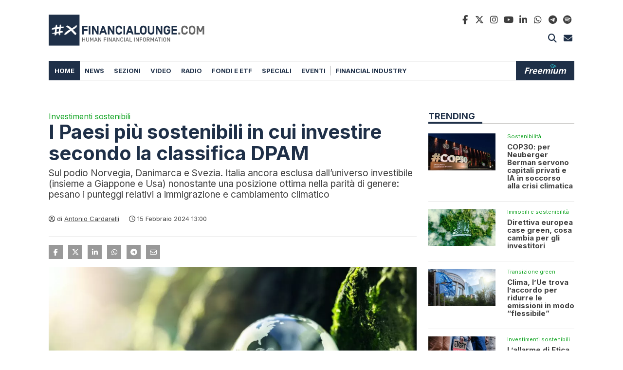

--- FILE ---
content_type: text/html; charset=UTF-8
request_url: https://www.financialounge.com/wp-content/themes/twentytwentyone-financialounge/components/news/init_ajax.php?RQS=News_Render_Latest&home_ids=236942
body_size: 1327
content:
<div class="container">
<div class="row">
<div class="col-12 col-sm-6">
<div id="news-274712" class="news news-box news-box-inline" data-postid="274712">
<a href="/news/2026/01/21/il-parlamento-europeo-sospende-laccordo-sui-dazi-con-gli-usa/" class="row">
<div class="col-md-4">
<div class="news-box-image"><img class="lazy" data-src="https://www.financialounge.com/wp-content/uploads/2026/01/GettyImages-174991436-1-400x267_55.webp" width="400" height="220" alt="financialounge - financialounge.com Il Parlamento europeo sospende l’accordo sui dazi con gli Usa" />
</div></div>
<div class="col-md-8">
<div class="news-box-text">
<small class="">Scontro commerciale</small>
<div class="title">Il Parlamento europeo sospende l’accordo sui dazi con gli Usa</div>
<p>La decisione annunciata dal presidente della Commissione commercio internazionale: “Vogliamo garanzie sulla Groenlandia, fino ad allora l’intesa sulle tariffe rimarrà sospesa”</p>
</div>
</div>
</a>
</div>
<!-- news-box -->
</div>
<div class="col-12 col-sm-6">
<div id="news-274683" class="news news-box news-box-inline" data-postid="274683">
<a href="/news/2026/01/21/capital-group-vede-un-2026-resiliente-per-azioni-e-obbligazioni-globali/" class="row">
<div class="col-md-4">
<div class="news-box-image"><img class="lazy" data-src="https://www.financialounge.com/wp-content/uploads/2022/05/0108E023-1C35-426F-8124-0ABA84D368FF-400x267_55.webp" width="400" height="220" alt="financialounge - financialounge.com Capital Group vede un 2026 resiliente per azioni e obbligazioni globali" />
</div></div>
<div class="col-md-8">
<div class="news-box-text">
<small class="">Il webinar</small>
<div class="title">Capital Group vede un 2026 resiliente per azioni e obbligazioni globali</div>
<p>Spinta alle economie in USA, Europa e Emergenti, tassi Fed in calo e rischio rialzo della Bce, spinta diffusa dell’IA oltre i Big Tech, dollaro debole, obbligazioni protezione dalla volatilità</p>
</div>
</div>
</a>
</div>
<!-- news-box -->
</div>
<div class="col-12 col-sm-6">
<div id="news-274673" class="news news-box news-box-inline" data-postid="274673">
<a href="/news/2026/01/21/trump-non-vogliamo-usare-la-forza-in-groenlandia-ma-la-rivogliamo-le-borse-apprezzano/" class="row">
<div class="col-md-4">
<div class="news-box-image"><img class="lazy" data-src="https://www.financialounge.com/wp-content/uploads/2026/01/260121-donald-trump-davos-mn-0845-707318-400x267_55.webp" width="400" height="220" alt="financialounge - financialounge.com Trump: “Non useremo la forza in Groenlandia, ma la rivogliamo”. Le Borse apprezzano" />
</div></div>
<div class="col-md-8">
<div class="news-box-text">
<small class="">Le parole</small>
<div class="title">Trump: “Non useremo la forza in Groenlandia, ma la rivogliamo”. Le Borse apprezzano</div>
<p>Nel discorso a Davos Trump non fa passi indietro sulla Groenlandia, ma usa toni più moderati. I listini europei riducono le perdite. Il presidente Usa cita gli “spettacolari occhiali di Macron” ma non risparmia critiche alla Francia</p>
</div>
</div>
</a>
</div>
<!-- news-box -->
</div>
<div class="col-12 col-sm-6">
<div id="news-274667" class="news news-box news-box-inline" data-postid="274667">
<a href="/news/2026/01/21/live-segui-il-discorso-di-trump-a-davos-in-diretta/" class="row">
<div class="col-md-4">
<div class="news-box-image"><img class="lazy" data-src="https://www.financialounge.com/wp-content/uploads/2026/01/3421533-mzgxb1-330824140_highres-e1769003147556-400x202_55.webp" width="400" height="220" alt="financialounge - financialounge.com Rivedi il discorso di Trump a Davos" />
</div></div>
<div class="col-md-8">
<div class="news-box-text">
<small class="">L'intervento</small>
<div class="title">Rivedi il discorso di Trump a Davos</div>
<p>Dal World Economic Forum l'atteso discorso di Donald Trump: focus sulla geopolitica con la Groenlandia sempre in primo piano e il rischio di una escalation sui dazi</p>
</div>
</div>
</a>
</div>
<!-- news-box -->
</div>
<div class="col-12 col-sm-6">
<div id="news-274664" class="news news-box news-box-inline" data-postid="274664">
<a href="/news/2026/01/21/plenisfer-investments-rivela-limpatto-sui-mercati-della-nuova-guerra-dei-dazi/" class="row">
<div class="col-md-4">
<div class="news-box-image"><img class="lazy" data-src="https://www.financialounge.com/wp-content/uploads/2025/10/navi-400x229_55.webp" width="400" height="220" alt="financialounge - financialounge.com Plenisfer Investments rivela l'impatto sui mercati della nuova guerra dei dazi" />
</div></div>
<div class="col-md-8">
<div class="news-box-text">
<small class="">La view</small>
<div class="title">Plenisfer Investments rivela l'impatto sui mercati della nuova guerra dei dazi</div>
<p>L’analisi di Diego Franzin, Head of Portfolio Strategies di Plenisfer Investments SGR, sugli annunci dei nuovi dazi di Trump delinea mercati azionari vulnerabili a correzioni e materie prime che continuano a offrire opportunità strutturali</p>
</div>
</div>
</a>
</div>
<!-- news-box -->
</div>
<div class="col-12 col-sm-6">
<div id="news-274650" class="news news-box news-box-inline" data-postid="274650">
<a href="/news/2026/01/21/leuropa-non-vendera-i-titoli-di-stato-usa-e-trump-lo-sa-bene/" class="row">
<div class="col-md-4">
<div class="news-box-image"><img class="lazy" data-src="https://www.financialounge.com/wp-content/uploads/2026/01/der-amerikanische-400x225_55.webp" width="400" height="220" alt="financialounge - financialounge.com L’Europa non venderà i titoli di Stato Usa e Trump lo sa bene" />
</div></div>
<div class="col-md-8">
<div class="news-box-text">
<small class="">Il bluff</small>
<div class="title">L’Europa non venderà i titoli di Stato Usa e Trump lo sa bene</div>
<p>La minaccia europea del “sell America” sui T-Bond è stata accolta con una alzata di spalle dal segretario al Tesoro Usa Scott Bessent, che a Davos ha definito la Danimarca “irrilevante”</p>
</div>
</div>
</a>
</div>
<!-- news-box -->
</div>
</div>
</div>


--- FILE ---
content_type: text/html; charset=utf-8
request_url: https://www.google.com/recaptcha/api2/aframe
body_size: 110
content:
<!DOCTYPE HTML><html><head><meta http-equiv="content-type" content="text/html; charset=UTF-8"></head><body><script nonce="PtSw1zzymZBwkFJ__VUl-g">/** Anti-fraud and anti-abuse applications only. See google.com/recaptcha */ try{var clients={'sodar':'https://pagead2.googlesyndication.com/pagead/sodar?'};window.addEventListener("message",function(a){try{if(a.source===window.parent){var b=JSON.parse(a.data);var c=clients[b['id']];if(c){var d=document.createElement('img');d.src=c+b['params']+'&rc='+(localStorage.getItem("rc::a")?sessionStorage.getItem("rc::b"):"");window.document.body.appendChild(d);sessionStorage.setItem("rc::e",parseInt(sessionStorage.getItem("rc::e")||0)+1);localStorage.setItem("rc::h",'1769026050484');}}}catch(b){}});window.parent.postMessage("_grecaptcha_ready", "*");}catch(b){}</script></body></html>

--- FILE ---
content_type: text/css
request_url: https://www.financialounge.com/wp-content/themes/twentytwentyone-financialounge/components/video/style.1.00.01.min.css?v=20250415
body_size: 630
content:
.video-box.active i.fl-video,.video-box:active i.fl-video,.video-box:focus i.fl-video,.video-box:hover i.fl-video,i.fl-video.active,i.fl-video:active,i.fl-video:focus,i.fl-video:hover{background-color:#1cbdcd;color:#fff}.fl-title-video,div .video-box small{line-height:1;position:relative;display:block}#broadcaster a,div .video-box a,div .video-box a.active,div .video-box a:active,div .video-box a:focus,div .video-box a:hover{text-decoration:none}#video article .container{position:relative;z-index:1;background-color:#515253;padding-top:35px}#video article #pagination{background-color:#515253}.video.video-single .news-sign{margin:35px 0}.video>.container-error-404{background:#515253}i.fl-video{-webkit-transition:.6s linear;-moz-transition:.6s linear;-ms-transition:.6s linear;-o-transition:.6s linear;transition:.6s linear;background-color:#3f3f3f;color:#1cbdcd;padding:5px 2px;width:20px;height:20px;font-size:10px}div .video-box{display:block;clear:both;margin:0 0 30px}div .video-box .video-box-image{position:relative;display:block;clear:both;padding:56.25% 0 0;overflow:hidden;background-color:#3f3f3f;margin:0 0 25px}div .video-box .video-box-image img{position:absolute;display:block;clear:both;width:100%;height:auto;top:50%;left:50%;transform:translate(-50%,-50%)}div .video-box .video-box-image img.top{top:0;transform:translate(-50%,0)}div .video-box .video-box-image img.bottom{top:unset;bottom:0;transform:translate(-50%,0)}div .video-box .video-box-image i{position:absolute;z-index:2;width:30px;height:30px;font-size:16px;padding-top:7px;left:4px;bottom:4px}div .video-box small{clear:both;padding:0 0 7px;margin:0;font-family:Inter;font-weight:500;font-size:13px}div .video-box h1,div .video-box h2{position:relative;display:block;clear:both;color:#10365b;font-family:Roboto;font-weight:700!important;font-size:19px!important;line-height:1.1!important}div .video-box p{position:relative;display:block;clear:both;padding:0;margin:0;font-family:Inter;font-weight:400!important;font-size:13px!important;line-height:1.1!important}div .video-box.video-box-inline h1,div .video-box.video-box-inline h2{font-size:27px!important}div .video-box.video-box-inline p{font-size:18px!important}div .video-box.video-box-stylish small{font-size:15px}div .video-box.video-box-stylish h1,div .video-box.video-box-stylish h2{font-size:38px!important;font-weight:700!important;line-height:1.1!important}div .video-box.video-box-stylish p{font-size:17px!important;font-weight:400!important;line-height:1.1!important}div .video-box.video-box-stylish .video-box-image{margin-top:-5%;padding-top:43%}div .video-box.video-box-stylish .video-box-text{position:relative;z-index:2;width:82%;padding:0 30px 15px 0;background-color:#515253}div .video-box.video-box-stylish .video-box-text i{position:absolute;top:32px;left:14px;font-size:28px}@media (max-width:575.98px){div .video-box.video-box-stylish{position:relative;padding-top:44%}div .video-box.video-box-stylish .video-box-image{position:absolute;top:0;width:100%;margin-top:0;padding-top:50%}div .video-box.video-box-stylish .video-box-text{width:calc(100% - 40px);margin:0 0 0 40px;padding:10px}div .video-box.video-box-stylish .video-box-text i{display:none}div .video-box h1,div .video-box h2,div .video-box.video-box-stylish .video-box-text h1,div .video-box.video-box-stylish .video-box-text h2{font-size:24px!important}}div.company-video .video-box{display:block;clear:both;margin:0 0 15px}div.company-video .video-box .video-box-image i{position:absolute;z-index:2;width:20px;height:20px;font-size:12px;padding-top:4px;left:3px;bottom:3px}div.company-video>a{display:block;text-align:right;font-size:12px;font-weight:400;margin:0 0 5px}.fl-title-video{margin:0 0 20px;padding:0 0 5px;border-bottom:1px solid #c9c7c5;font-size:18px;font-weight:600;text-transform:uppercase;color:#1f3048}.fl-title-video span{position:relative;display:inline-block;padding-bottom:8px;font-size:19px}.fl-title-video span b{position:absolute;display:block;margin:0;padding:0;content:'';bottom:-6px;left:0;width:calc(100% + 15px);height:4px;background-color:#1f3048}.fl-title-video .fl-title-btn{position:absolute;top:0;right:0}#trending-sidebar .video-box{padding-bottom:10px!important;margin:0 5px 10px!important}#trending-sidebar .video-box .col-md-6{padding-right:10px;padding-left:10px}#trending-sidebar .video-box small{display:none;font-size:11px!important}#trending-sidebar .video-box h2{font-size:14px!important;font-weight:400!important}#video #component-share b,#video #component-tags b{color:#c6c6c6}#video.radio .fl-title{color:#fff}#video.radio .fl-title span b{background-color:#c82631}#broadcaster{padding-bottom:50px}#broadcaster h2{font-size:26px}#broadcaster h5{font-size:22px;margin:30px 0 5px}#broadcaster p{font-size:17px}#broadcaster a{font-size:13px}

--- FILE ---
content_type: application/xml
request_url: https://dmxleo.dailymotion.com/cdn/manifest/video/x9tlkxs.m3u8?af=2%2C7%2C8%2C9&vv=1%2C2%2C3%2C4%2C5%2C6%2C7%2C8%2C11%2C12%2C13%2C14&mm=video%2Fmp4%2Cvideo%2Fwebm%2Caudio%2Fmp4%2Caudio%2Fmpeg%2Caudio%2Faac%2Caudio%2Fmpeg3%2Caudio%2Fmp3%2Caudio%2Fvnd.wave%2Caudio%2Fwav%2Caudio%2Fwave%2Caudio%2Fogg%2Caudio%2Fvorbis%2Cimage%2Fjpeg%2Cimage%2Fpng%2Cimage%2Fwebp%2Cimage%2Fsvg%2Bxml&cse=1jfh2mhg52bd7e66a4b&rts=327471&rhv=1&cen=prod&cpi=x2vtgmm&cpt=player&rla=en&cpr=xsxq0&eb=https%3A%2F%2Fwww.financialounge.com%2Fnews%2F2024%2F02%2F15%2Fi-paesi-piu-sostenibili-in-cui-investire-secondo-la-classifica-dpam%2F&ps=300x169&td=www.financialounge.com&reader_gdpr_flag=0&reader_gdpr_consent=&gdpr_binary_consent=opt-out&gdpr_comes_from_infopack=0&reader_us_privacy=1---&vl=-1&ciid=1jfh2mhg52bd7e66a4b_VMAP_0_0&cidx=0&sidx=0&vidIdx=0&omp=Dailymotion%2F1.0&omn=0&imal=1&uid_dm=ac38f04c-36b3-0755-feb4-6e28b74a2816&3pcb=0&rap=1&apo=monetization&pos=1&pbm=2
body_size: 3368
content:
<?xml version="1.0" encoding="UTF-8"?><vmap:VMAP xmlns:vmap="http://www.iab.net/videosuite/vmap" version="1.0"><vmap:AdBreak breakType="linear" breakId="preroll1" timeOffset="start"><vmap:AdSource id="preroll1"><vmap:VASTAdData><VAST version="3.0"><Ad><InLine><AdSystem>Leo</AdSystem><AdTitle>noad</AdTitle><Extensions><Extension type="dailymotion" source="dailymotion">{"noAd":{"reasonId":1106,"reason":"viewing context|bot-detected"},"inventoryId":"77c12f32-16cb-490e-b2bb-2fd06043b041"}</Extension></Extensions></InLine></Ad></VAST></vmap:VASTAdData></vmap:AdSource><vmap:Extensions><vmap:Extension type="dailymotion" source="dailymotion"><![CDATA[{"timeout":15000}]]></vmap:Extension></vmap:Extensions></vmap:AdBreak><vmap:AdBreak breakType="linear" breakId="postroll1" timeOffset="end"><vmap:AdSource id="postroll1"><vmap:AdTagURI templateType="vast3">https://dmxleo.dailymotion.com/cdn/manifest/video/x9tlkxs.m3u8?auth=[base64]&amp;vv=1%2C2%2C3%2C4%2C5%2C6%2C7%2C8%2C11%2C12%2C13%2C14&amp;sec=1&amp;reader.player=dailymotion&amp;plt=1&amp;cen=prod&amp;3pcb=0&amp;rla=en&amp;rhv=1&amp;reader_us_privacy=1---&amp;eb=https%3A%2F%2Fwww.financialounge.com%2Fnews%2F2024%2F02%2F15%2Fi-paesi-piu-sostenibili-in-cui-investire-secondo-la-classifica-dpam%2F&amp;dmngv=1.0&amp;dmng=Dailymotion&amp;cpt=player&amp;cpr=xsxq0&amp;cpi=x2vtgmm&amp;battr=9%2C10%2C11%2C12%2C13%2C14%2C17&amp;apo=monetization&amp;pbm=2&amp;mm=video%2Fmp4%2Cvideo%2Fwebm%2Caudio%2Fmp4%2Caudio%2Fmpeg%2Caudio%2Faac%2Caudio%2Fmpeg3%2Caudio%2Fmp3%2Caudio%2Fvnd.wave%2Caudio%2Fwav%2Caudio%2Fwave%2Caudio%2Fogg%2Caudio%2Fvorbis%2Cimage%2Fjpeg%2Cimage%2Fpng%2Cimage%2Fwebp%2Cimage%2Fsvg%2Bxml&amp;rts=327471&amp;lnrt=1&amp;dlvr=1%2C2&amp;cse=1jfh2mhg52bd7e66a4b&amp;cbrs=1&amp;r=v</vmap:AdTagURI></vmap:AdSource><vmap:Extensions><vmap:Extension type="dailymotion" source="dailymotion"><![CDATA[{"timeout":15000}]]></vmap:Extension></vmap:Extensions></vmap:AdBreak><vmap:Extensions><vmap:Extension type="dailymotion" source="dmx"><![CDATA[{"asid":112}]]></vmap:Extension></vmap:Extensions></vmap:VMAP>